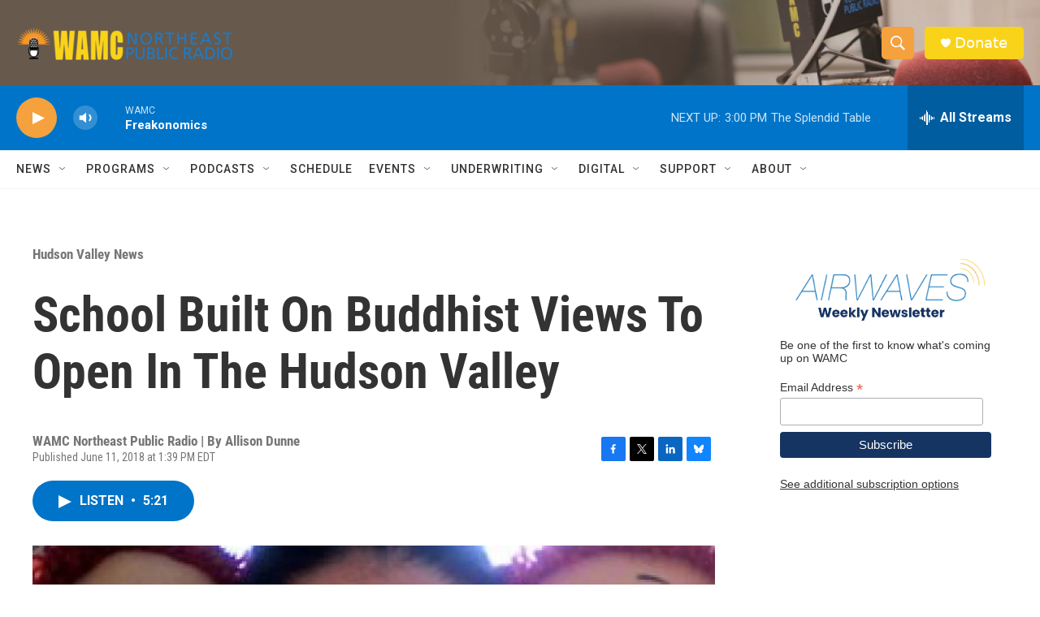

--- FILE ---
content_type: text/html; charset=utf-8
request_url: https://www.google.com/recaptcha/api2/aframe
body_size: 267
content:
<!DOCTYPE HTML><html><head><meta http-equiv="content-type" content="text/html; charset=UTF-8"></head><body><script nonce="gHEfJG7R4-D-zayNS_RU6g">/** Anti-fraud and anti-abuse applications only. See google.com/recaptcha */ try{var clients={'sodar':'https://pagead2.googlesyndication.com/pagead/sodar?'};window.addEventListener("message",function(a){try{if(a.source===window.parent){var b=JSON.parse(a.data);var c=clients[b['id']];if(c){var d=document.createElement('img');d.src=c+b['params']+'&rc='+(localStorage.getItem("rc::a")?sessionStorage.getItem("rc::b"):"");window.document.body.appendChild(d);sessionStorage.setItem("rc::e",parseInt(sessionStorage.getItem("rc::e")||0)+1);localStorage.setItem("rc::h",'1762716421860');}}}catch(b){}});window.parent.postMessage("_grecaptcha_ready", "*");}catch(b){}</script></body></html>